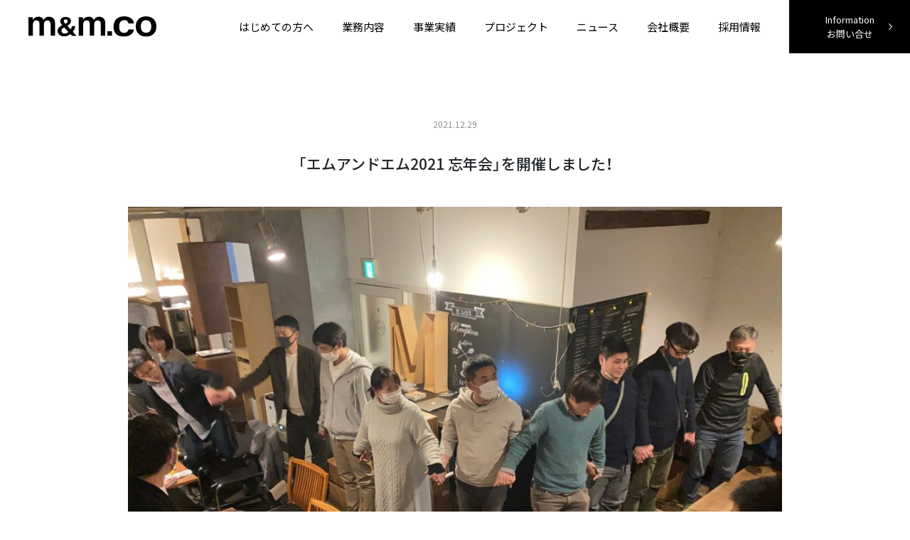

--- FILE ---
content_type: text/html; charset=UTF-8
request_url: https://mmtv.jp/news/8759/
body_size: 28201
content:
<!DOCTYPE html>
<html lang="ja">
<head>
	<meta charset="UTF-8">
	<meta name="viewport" content="width=device-width, initial-scale=1, shrink-to-fit=no">
	<meta name="format-detection" content="telephone=no, email=no, address=no">
	<meta name='robots' content='max-image-preview:large' />
<link rel='dns-prefetch' href='//cdn.jsdelivr.net' />
<link rel='dns-prefetch' href='//cdnjs.cloudflare.com' />
<link rel='dns-prefetch' href='//fonts.googleapis.com' />
<link rel='dns-prefetch' href='//s.w.org' />

<!-- SEO SIMPLE PACK 2.2.3 -->
<title>「エムアンドエム2021 忘年会」を開催しました！ | m&amp;m.co（エムアンドエムドットコー）｜映像制作・イベント・ホームページ・デザイン｜鳥取市広告代理店</title>
<meta name="description" content="2021年12月17日、「エムアンドエム忘年会」を開催しました！今年は、日頃からお世話になっているパートナー様をゲストにお招きして、総勢30名での忘年会となりました。コロナ禍のため近年は開催できなかった忘年会ですが、実に2年ぶりの開催。今年も若手スタッフが企画から会場セッティング、運営までしっかりとしてくれて「頼りになるなぁ〜」と、感心。これからの成長に期待できる忘年会となりました。 2021年、お世話になった皆さま、本当にありがとうございました！2022年もよろしくお願いいたします！">
<meta name="keywords" content="鳥取県,鳥取市,広告代理店,映像制作,イベント運営,デザイン制作,WEBサイト制作,企業CM,採用動画,PR動画,周年イベント,イベント集客,AI動画,ホームページリニューアル">
<link rel="canonical" href="https://mmtv.jp/news/8759/">
<meta property="og:locale" content="ja_JP">
<meta property="og:image" content="https://mmtv.jp/wp/wp-content/uploads/2021/12/LINE_ALBUM_211228.jpg">
<meta property="og:title" content="「エムアンドエム2021 忘年会」を開催しました！ | m&amp;m.co（エムアンドエムドットコー）｜映像制作・イベント・ホームページ・デザイン｜鳥取市広告代理店">
<meta property="og:description" content="2021年12月17日、「エムアンドエム忘年会」を開催しました！今年は、日頃からお世話になっているパートナー様をゲストにお招きして、総勢30名での忘年会となりました。コロナ禍のため近年は開催できなかった忘年会ですが、実に2年ぶりの開催。今年も若手スタッフが企画から会場セッティング、運営までしっかりとしてくれて「頼りになるなぁ〜」と、感心。これからの成長に期待できる忘年会となりました。 2021年、お世話になった皆さま、本当にありがとうございました！2022年もよろしくお願いいたします！">
<meta property="og:url" content="https://mmtv.jp/news/8759/">
<meta property="og:site_name" content="m&amp;m.co（エムアンドエムドットコー）｜映像制作・イベント・ホームページ・デザイン｜鳥取市広告代理店">
<meta property="og:type" content="article">
<meta name="twitter:card" content="summary">
<!-- / SEO SIMPLE PACK -->

		<script type="text/javascript">
			window._wpemojiSettings = {"baseUrl":"https:\/\/s.w.org\/images\/core\/emoji\/13.1.0\/72x72\/","ext":".png","svgUrl":"https:\/\/s.w.org\/images\/core\/emoji\/13.1.0\/svg\/","svgExt":".svg","source":{"concatemoji":"https:\/\/mmtv.jp\/wp\/wp-includes\/js\/wp-emoji-release.min.js?ver=5.8.12"}};
			!function(e,a,t){var n,r,o,i=a.createElement("canvas"),p=i.getContext&&i.getContext("2d");function s(e,t){var a=String.fromCharCode;p.clearRect(0,0,i.width,i.height),p.fillText(a.apply(this,e),0,0);e=i.toDataURL();return p.clearRect(0,0,i.width,i.height),p.fillText(a.apply(this,t),0,0),e===i.toDataURL()}function c(e){var t=a.createElement("script");t.src=e,t.defer=t.type="text/javascript",a.getElementsByTagName("head")[0].appendChild(t)}for(o=Array("flag","emoji"),t.supports={everything:!0,everythingExceptFlag:!0},r=0;r<o.length;r++)t.supports[o[r]]=function(e){if(!p||!p.fillText)return!1;switch(p.textBaseline="top",p.font="600 32px Arial",e){case"flag":return s([127987,65039,8205,9895,65039],[127987,65039,8203,9895,65039])?!1:!s([55356,56826,55356,56819],[55356,56826,8203,55356,56819])&&!s([55356,57332,56128,56423,56128,56418,56128,56421,56128,56430,56128,56423,56128,56447],[55356,57332,8203,56128,56423,8203,56128,56418,8203,56128,56421,8203,56128,56430,8203,56128,56423,8203,56128,56447]);case"emoji":return!s([10084,65039,8205,55357,56613],[10084,65039,8203,55357,56613])}return!1}(o[r]),t.supports.everything=t.supports.everything&&t.supports[o[r]],"flag"!==o[r]&&(t.supports.everythingExceptFlag=t.supports.everythingExceptFlag&&t.supports[o[r]]);t.supports.everythingExceptFlag=t.supports.everythingExceptFlag&&!t.supports.flag,t.DOMReady=!1,t.readyCallback=function(){t.DOMReady=!0},t.supports.everything||(n=function(){t.readyCallback()},a.addEventListener?(a.addEventListener("DOMContentLoaded",n,!1),e.addEventListener("load",n,!1)):(e.attachEvent("onload",n),a.attachEvent("onreadystatechange",function(){"complete"===a.readyState&&t.readyCallback()})),(n=t.source||{}).concatemoji?c(n.concatemoji):n.wpemoji&&n.twemoji&&(c(n.twemoji),c(n.wpemoji)))}(window,document,window._wpemojiSettings);
		</script>
		<style type="text/css">
img.wp-smiley,
img.emoji {
	display: inline !important;
	border: none !important;
	box-shadow: none !important;
	height: 1em !important;
	width: 1em !important;
	margin: 0 .07em !important;
	vertical-align: -0.1em !important;
	background: none !important;
	padding: 0 !important;
}
</style>
	<link rel='stylesheet' id='wp-block-library-css'  href='https://mmtv.jp/wp/wp-includes/css/dist/block-library/style.min.css?ver=5.8.12' type='text/css' media='all' />
<style id='wp-block-library-inline-css' type='text/css'>
.has-text-align-justify{text-align:justify;}
</style>
<link rel='stylesheet' id='animate-css-css'  href='https://cdnjs.cloudflare.com/ajax/libs/animate.css/3.6.2/animate.min.css?ver=3.6.2' type='text/css' media='all' />
<link rel='stylesheet' id='googlefont-css'  href='https://fonts.googleapis.com/css2?family=Anton&#038;family=Noto+Sans+JP:wght@300;400;500;700&#038;display=swap' type='text/css' media='all' />
<link rel='stylesheet' id='yakuhanjp-css'  href='https://cdn.jsdelivr.net/npm/yakuhanjp@3.3.1/dist/css/yakuhanjp-noto.min.css?ver=3.3.1' type='text/css' media='all' />
<link rel='stylesheet' id='bootstrap-css'  href='https://cdn.jsdelivr.net/npm/bootstrap@4.6.0/dist/css/bootstrap.min.css?ver=4.6.0' type='text/css' media='all' />
<link rel='stylesheet' id='Swiper-css'  href='https://cdnjs.cloudflare.com/ajax/libs/Swiper/6.4.15/swiper-bundle.min.css?ver=6.4.15' type='text/css' media='all' />
<link rel='stylesheet' id='style-css'  href='https://mmtv.jp/wp/wp-content/themes/mmtv/style.css?ver=1766127562' type='text/css' media='all' />
<link rel='stylesheet' id='jetpack_css-css'  href='https://mmtv.jp/wp/wp-content/plugins/jetpack/css/jetpack.css?ver=9.8.3' type='text/css' media='all' />
<script type='text/javascript' src='https://mmtv.jp/wp/wp-includes/js/jquery/jquery.min.js?ver=3.6.0' id='jquery-core-js'></script>
<style type='text/css'>img#wpstats{display:none}</style>
		<noscript><style>.lazyload[data-src]{display:none !important;}</style></noscript><style>.lazyload{background-image:none !important;}.lazyload:before{background-image:none !important;}</style>
<!-- Jetpack Open Graph Tags -->
<meta property="og:type" content="article" />
<meta property="og:title" content="「エムアンドエム2021 忘年会」を開催しました！" />
<meta property="og:url" content="https://mmtv.jp/news/8759/" />
<meta property="og:description" content="2021年12月17日、「エムアンドエム忘年会」を開催しました！今年は、日頃からお世話になっているパートナー様&hellip;" />
<meta property="article:published_time" content="2021-12-29T05:28:03+00:00" />
<meta property="article:modified_time" content="2021-12-29T05:28:07+00:00" />
<meta property="og:site_name" content="m&amp;m.co（エムアンドエムドットコー）｜映像制作・イベント・ホームページ・デザイン｜鳥取市広告代理店" />
<meta property="og:image" content="https://mmtv.jp/wp/wp-content/uploads/2021/12/LINE_ALBUM_211228.jpg" />
<meta property="og:image:width" content="1100" />
<meta property="og:image:height" content="825" />
<meta property="og:locale" content="ja_JP" />
<meta name="twitter:text:title" content="「エムアンドエム2021 忘年会」を開催しました！" />
<meta name="twitter:image" content="https://mmtv.jp/wp/wp-content/uploads/2021/12/LINE_ALBUM_211228.jpg?w=640" />
<meta name="twitter:card" content="summary_large_image" />

<!-- End Jetpack Open Graph Tags -->
<link rel="icon" href="https://mmtv.jp/wp/wp-content/uploads/2021/06/cropped-favicon-32x32.png" sizes="32x32" />
<link rel="icon" href="https://mmtv.jp/wp/wp-content/uploads/2021/06/cropped-favicon-192x192.png" sizes="192x192" />
<link rel="apple-touch-icon" href="https://mmtv.jp/wp/wp-content/uploads/2021/06/cropped-favicon-180x180.png" />
<meta name="msapplication-TileImage" content="https://mmtv.jp/wp/wp-content/uploads/2021/06/cropped-favicon-270x270.png" />
		<style type="text/css" id="wp-custom-css">
			@charset "UTF-8";

.img {
padding: 0 10%;
width: -webkit-fill-available;
}

.sec02 {
  background-color: #e7e6e5;
  padding: 10% 0;
  margin: 10% 0;
  position: relative;
  z-index: -2;
}

.row2 {
  isplay: -ms-flexbox;
    display: flex;
    -ms-flex-wrap: wrap;
    flex-wrap: wrap;
}

.sec02_b {
  width: 49%;
}

.w9 {
  margin: 0 auto;
    width: 945px;
}

.w5{
  width: 536px;
}

.btn_wrap {
  text-align: center;
}

.btn {
  width: 50%;
}

.w3 {
    width: 100%;
    max-width: 310px;
}

@media(max-width: 768px) {

  .row2 {
  isplay: -ms-flexbox;
    display: block;
    -ms-flex-wrap: wrap;
    flex-wrap: wrap;
}
	
	.w3 {
    width: 100%;
    max-width: unset;
}

.w9 {
  margin: 0 auto;
    width: auto;
}

.w5 {
    width: 100%;
}

.img {
  padding: 0;
}

	.btn {
    width: 100%;
}


}		</style>
			<!-- Global site tag (gtag.js) - Google Analytics -->
	<script async src="https://www.googletagmanager.com/gtag/js?id=UA-71028470-1"></script>
	<script>
	  window.dataLayer = window.dataLayer || [];
	  function gtag(){dataLayer.push(arguments);}
	  gtag('js', new Date());

	  gtag('config', 'UA-71028470-1');
	</script>
</head>
<body class="post-template-default single single-post postid-8759 single-format-standard">
<script data-cfasync="false" data-no-defer="1">var ewww_webp_supported=false;</script>
<header id="header" class="hidden">
	<div id="nav-toggle">
		<div>
			<span></span>
			<span></span>
			<span></span>
		</div>
	</div>
	<div class="header-inner">
		<div class="header-logo">
			<a href="https://mmtv.jp">
				<img src="[data-uri]" alt="m&m.co（エムアンドエムドットコー）" width="180" data-src="https://mmtv.jp/wp/wp-content/themes/mmtv/img/logo.svg" decoding="async" class="lazyload"><noscript><img src="https://mmtv.jp/wp/wp-content/themes/mmtv/img/logo.svg" alt="m&m.co（エムアンドエムドットコー）" width="180" data-eio="l"></noscript>
			</a>
		</div>
		<nav id="global-nav">
			<ul class="d-lg-flex justify-content-lg-between align-items-lg-center">
				<li><a href="https://mmtv.jp/about/">はじめての方へ</a></li>
				<li><a href="https://mmtv.jp/service/">業務内容</a></li>
				<li><a href="https://mmtv.jp/works/">事業実績</a></li>
				<li><a href="https://mmtv.jp/project/">プロジェクト</a></li>
				<li><a href="https://mmtv.jp/category/news/">ニュース</a></li>
				<li><a href="https://mmtv.jp/company/">会社概要</a></li>
				<li><a href="https://mmtv.jp/recruit/">採用情報</a></li>
				<li>
					<a href="https://mmtv.jp/inquiry/" class="nav-contact">
						<div>
							<span class="d-none d-lg-block">Information</span>お問い合せ
						</div>
					</a>
				</li>
			</ul>
		</nav>
	</div>
</header><main>
	<article class="post-8759 post type-post status-publish format-standard has-post-thumbnail hentry category-news">
		<section class="container">
			<div class="row justify-content-center">
				<div class="single-body">
					<div class="post-title d-flex flex-column wow fadeIn">
						<div class="post-date">2021.12.29</div>
						<h1>「エムアンドエム2021 忘年会」を開催しました！</h1>
											</div>
					<div class="wow fadeIn">
						<div class="text-center">
							
<figure class="wp-block-image size-large"><img width="1024" height="768" src="[data-uri]" alt="" class="wp-image-8763 lazyload"   data-src="https://mmtv.jp/wp/wp-content/uploads/2021/12/LINE_ALBUM_211228-1024x768.jpg" decoding="async" data-srcset="https://mmtv.jp/wp/wp-content/uploads/2021/12/LINE_ALBUM_211228-1024x768.jpg 1024w, https://mmtv.jp/wp/wp-content/uploads/2021/12/LINE_ALBUM_211228-300x225.jpg 300w, https://mmtv.jp/wp/wp-content/uploads/2021/12/LINE_ALBUM_211228-768x576.jpg 768w, https://mmtv.jp/wp/wp-content/uploads/2021/12/LINE_ALBUM_211228.jpg 1100w" data-sizes="auto" /><noscript><img width="1024" height="768" src="https://mmtv.jp/wp/wp-content/uploads/2021/12/LINE_ALBUM_211228-1024x768.jpg" alt="" class="wp-image-8763" srcset="https://mmtv.jp/wp/wp-content/uploads/2021/12/LINE_ALBUM_211228-1024x768.jpg 1024w, https://mmtv.jp/wp/wp-content/uploads/2021/12/LINE_ALBUM_211228-300x225.jpg 300w, https://mmtv.jp/wp/wp-content/uploads/2021/12/LINE_ALBUM_211228-768x576.jpg 768w, https://mmtv.jp/wp/wp-content/uploads/2021/12/LINE_ALBUM_211228.jpg 1100w" sizes="(max-width: 1024px) 100vw, 1024px" data-eio="l" /></noscript></figure>



<p>2021年12月17日、「エムアンドエム忘年会」を開催しました！<br><br><br>今年は、日頃からお世話になっているパートナー様をゲストにお招きして、総勢30名での忘年会となりました。<br>コロナ禍のため近年は開催できなかった忘年会ですが、実に2年ぶりの開催。<br><br><br>今年も若手スタッフが企画から会場セッティング、運営までしっかりとしてくれて<br>「頼りになるなぁ〜」と、感心。<br>これからの成長に期待できる忘年会となりました。<br><br></p>



<div class="wp-block-columns">
<div class="wp-block-column">
<figure class="wp-block-image size-large"><img width="1024" height="768" src="[data-uri]" alt="" class="wp-image-8761 lazyload"   data-src="https://mmtv.jp/wp/wp-content/uploads/2021/12/LINE_ALBUM_211228_1-1024x768.jpg" decoding="async" data-srcset="https://mmtv.jp/wp/wp-content/uploads/2021/12/LINE_ALBUM_211228_1-1024x768.jpg 1024w, https://mmtv.jp/wp/wp-content/uploads/2021/12/LINE_ALBUM_211228_1-300x225.jpg 300w, https://mmtv.jp/wp/wp-content/uploads/2021/12/LINE_ALBUM_211228_1-768x576.jpg 768w, https://mmtv.jp/wp/wp-content/uploads/2021/12/LINE_ALBUM_211228_1.jpg 1100w" data-sizes="auto" /><noscript><img width="1024" height="768" src="https://mmtv.jp/wp/wp-content/uploads/2021/12/LINE_ALBUM_211228_1-1024x768.jpg" alt="" class="wp-image-8761" srcset="https://mmtv.jp/wp/wp-content/uploads/2021/12/LINE_ALBUM_211228_1-1024x768.jpg 1024w, https://mmtv.jp/wp/wp-content/uploads/2021/12/LINE_ALBUM_211228_1-300x225.jpg 300w, https://mmtv.jp/wp/wp-content/uploads/2021/12/LINE_ALBUM_211228_1-768x576.jpg 768w, https://mmtv.jp/wp/wp-content/uploads/2021/12/LINE_ALBUM_211228_1.jpg 1100w" sizes="(max-width: 1024px) 100vw, 1024px" data-eio="l" /></noscript></figure>



<figure class="wp-block-image size-large"><img width="1024" height="768" src="[data-uri]" alt="" class="wp-image-8765 lazyload"   data-src="https://mmtv.jp/wp/wp-content/uploads/2021/12/LINE_ALBUM_211228_2-1024x768.jpg" decoding="async" data-srcset="https://mmtv.jp/wp/wp-content/uploads/2021/12/LINE_ALBUM_211228_2-1024x768.jpg 1024w, https://mmtv.jp/wp/wp-content/uploads/2021/12/LINE_ALBUM_211228_2-300x225.jpg 300w, https://mmtv.jp/wp/wp-content/uploads/2021/12/LINE_ALBUM_211228_2-768x576.jpg 768w, https://mmtv.jp/wp/wp-content/uploads/2021/12/LINE_ALBUM_211228_2.jpg 1100w" data-sizes="auto" /><noscript><img width="1024" height="768" src="https://mmtv.jp/wp/wp-content/uploads/2021/12/LINE_ALBUM_211228_2-1024x768.jpg" alt="" class="wp-image-8765" srcset="https://mmtv.jp/wp/wp-content/uploads/2021/12/LINE_ALBUM_211228_2-1024x768.jpg 1024w, https://mmtv.jp/wp/wp-content/uploads/2021/12/LINE_ALBUM_211228_2-300x225.jpg 300w, https://mmtv.jp/wp/wp-content/uploads/2021/12/LINE_ALBUM_211228_2-768x576.jpg 768w, https://mmtv.jp/wp/wp-content/uploads/2021/12/LINE_ALBUM_211228_2.jpg 1100w" sizes="(max-width: 1024px) 100vw, 1024px" data-eio="l" /></noscript></figure>
</div>



<div class="wp-block-column">
<figure class="wp-block-image size-large"><img width="1024" height="768" src="[data-uri]" alt="" class="wp-image-8762 lazyload"   data-src="https://mmtv.jp/wp/wp-content/uploads/2021/12/LINE_ALBUM_211228_0-1024x768.jpg" decoding="async" data-srcset="https://mmtv.jp/wp/wp-content/uploads/2021/12/LINE_ALBUM_211228_0-1024x768.jpg 1024w, https://mmtv.jp/wp/wp-content/uploads/2021/12/LINE_ALBUM_211228_0-300x225.jpg 300w, https://mmtv.jp/wp/wp-content/uploads/2021/12/LINE_ALBUM_211228_0-768x576.jpg 768w, https://mmtv.jp/wp/wp-content/uploads/2021/12/LINE_ALBUM_211228_0.jpg 1100w" data-sizes="auto" /><noscript><img width="1024" height="768" src="https://mmtv.jp/wp/wp-content/uploads/2021/12/LINE_ALBUM_211228_0-1024x768.jpg" alt="" class="wp-image-8762" srcset="https://mmtv.jp/wp/wp-content/uploads/2021/12/LINE_ALBUM_211228_0-1024x768.jpg 1024w, https://mmtv.jp/wp/wp-content/uploads/2021/12/LINE_ALBUM_211228_0-300x225.jpg 300w, https://mmtv.jp/wp/wp-content/uploads/2021/12/LINE_ALBUM_211228_0-768x576.jpg 768w, https://mmtv.jp/wp/wp-content/uploads/2021/12/LINE_ALBUM_211228_0.jpg 1100w" sizes="(max-width: 1024px) 100vw, 1024px" data-eio="l" /></noscript></figure>



<div class="wp-block-columns">
<div class="wp-block-column">
<figure class="wp-block-image size-large"><img width="1024" height="768" src="[data-uri]" alt="" class="wp-image-8766 lazyload"   data-src="https://mmtv.jp/wp/wp-content/uploads/2021/12/LINE_ALBUM_211228_3-1024x768.jpg" decoding="async" data-srcset="https://mmtv.jp/wp/wp-content/uploads/2021/12/LINE_ALBUM_211228_3-1024x768.jpg 1024w, https://mmtv.jp/wp/wp-content/uploads/2021/12/LINE_ALBUM_211228_3-300x225.jpg 300w, https://mmtv.jp/wp/wp-content/uploads/2021/12/LINE_ALBUM_211228_3-768x576.jpg 768w, https://mmtv.jp/wp/wp-content/uploads/2021/12/LINE_ALBUM_211228_3.jpg 1100w" data-sizes="auto" /><noscript><img width="1024" height="768" src="https://mmtv.jp/wp/wp-content/uploads/2021/12/LINE_ALBUM_211228_3-1024x768.jpg" alt="" class="wp-image-8766" srcset="https://mmtv.jp/wp/wp-content/uploads/2021/12/LINE_ALBUM_211228_3-1024x768.jpg 1024w, https://mmtv.jp/wp/wp-content/uploads/2021/12/LINE_ALBUM_211228_3-300x225.jpg 300w, https://mmtv.jp/wp/wp-content/uploads/2021/12/LINE_ALBUM_211228_3-768x576.jpg 768w, https://mmtv.jp/wp/wp-content/uploads/2021/12/LINE_ALBUM_211228_3.jpg 1100w" sizes="(max-width: 1024px) 100vw, 1024px" data-eio="l" /></noscript></figure>
</div>
</div>
</div>
</div>



<p>2021年、お世話になった皆さま、<br>本当にありがとうございました！<br><br>2022年もよろしくお願いいたします！</p>
						</div>
					</div>
					<div class="sns-container mt-5">
						<div class="text-center mb-2"><span>Share</span></div>
							<div class="d-flex justify-content-center">
							<a href="https://www.facebook.com/share.php?u=https://mmtv.jp/news/8759/&t=「エムアンドエム2021 忘年会」を開催しました！" target="_blank" rel="nofollow" class="mr-3">
								<img src="[data-uri]"  alt="m&m.co（エムアンドエムドットコー）公式Facebook" data-src="https://mmtv.jp/wp/wp-content/themes/mmtv/img/icon-facebook.png" decoding="async" data-srcset="https://mmtv.jp/wp/wp-content/themes/mmtv/img/icon-facebook@2x.png 2x" class="lazyload"><noscript><img src="https://mmtv.jp/wp/wp-content/themes/mmtv/img/icon-facebook.png" srcset="https://mmtv.jp/wp/wp-content/themes/mmtv/img/icon-facebook@2x.png 2x" alt="m&m.co（エムアンドエムドットコー）公式Facebook" data-eio="l"></noscript>
							</a>
							<a href="https://twitter.com/share?url=https://mmtv.jp/news/8759/&text=「エムアンドエム2021 忘年会」を開催しました！" target="_blank" rel="nofollow">
								<img src="[data-uri]"  alt="m&m.co（エムアンドエムドットコー）公式Twitter" class="mt-1 lazyload" data-src="https://mmtv.jp/wp/wp-content/themes/mmtv/img/icon-twitter.png" decoding="async" data-srcset="https://mmtv.jp/wp/wp-content/themes/mmtv/img/icon-twitter@2x.png 2x"><noscript><img src="https://mmtv.jp/wp/wp-content/themes/mmtv/img/icon-twitter.png" srcset="https://mmtv.jp/wp/wp-content/themes/mmtv/img/icon-twitter@2x.png 2x" alt="m&m.co（エムアンドエムドットコー）公式Twitter" class="mt-1" data-eio="l"></noscript>
							</a>
						</div>
					</div>
				</div>
				<div class="col-12">
					<hr class="border-gray my-5">
				</div>
				<div class="col-lg-10">
					<div class="pager d-flex justify-content-between">
						<div class="previous"><a href="https://mmtv.jp/news/8553/" rel="prev">前の記事へ</a></div>
						<div class="next"><a href="https://mmtv.jp/news/8555/" rel="next">次の記事へ</a></div>
					</div>
				</div>
			</div>
		</section>
	</article>
</main>
</main>
<section class="information">
	<div class="container">
		<h2 class="text-center mb-4 title-primary wow fadeIn">INFORMATION</h2>
		<p class="text-md-center mb-5 wow fadeIn">
			映像制作、イベント企画・運営、WEBデザイン、各種デザイン制作など、<br class="d-none d-sm-block">お問い合わせへのご返信は平日であれば1営業日中には差し上げます。<br>また、お電話でもお問い合わせを受け付けています。週末にいただいた場合は週明けに対応いたします。</p>
		<div class="row text-center information-box">
			<div class="col-lg-4 mb-4 d-flex flex-column wow fadeIn">
				<h3 class="title-secondary mb-2">MAIL FORM</h3>
				<p class="mb-2">お問い合せ、ご意見などは下記フォームをご利用ください。</p>
				<a href="https://mmtv.jp/inquiry/" class="btn-border mt-auto">お問い合せ</a>
			</div>
			<div class="col-lg-4 mb-4 d-flex flex-column wow fadeIn">
				<h3 class="title-secondary mb-2">TEL</h3>
				<p class="mb-2">お電話からのお問い合せはこちら</p>
				<div href="" class="btn-border icon-none mt-auto" data-tel="0857-39-2624">TEL.0857-39-2624</div>
			</div>
			<div class="col-lg-4 mb-4 d-flex flex-column wow fadeIn">
				<h3 class="title-secondary mb-2">ADDRESS</h3>
				<p class="mb-2">所在地はこちら</p>
				<a href="https://goo.gl/maps/2CpfepNDAHMrFR3H9" class="btn-border icon-none mt-auto" target="_blank">google mapでみる</a>
			</div>
		</div>
	</div>
</section>
<footer class="footer wow fadeIn">
	<div class="container">
		<div class="row d-flex align-items-end">
			<div class="col-lg-8 text-center text-lg-left mb-5 mb-lg-0">
				<a href="https://mmtv.jp"> 
					<img src="[data-uri]" alt="m&m.co（エムアンドエムドットコー）" width="250" class="mb-3 footer-logo lazyload" data-src="https://mmtv.jp/wp/wp-content/themes/mmtv/img/logo-white.svg" decoding="async"><noscript><img src="https://mmtv.jp/wp/wp-content/themes/mmtv/img/logo-white.svg" alt="m&m.co（エムアンドエムドットコー）" width="250" class="mb-3 footer-logo" data-eio="l"></noscript>
				</a>
				<address class="d-lg-flex mb-0">
					<p class="mb-0 mr-0 mr-lg-3">〒680-0912 鳥取県鳥取市商栄町251-4</p>
					<p class="mb-0"><span data-tel="0857-39-2624">TEL.0857-39-2624</span>　FAX.0857-39-2625</p>
				</address>
			</div>
			<div class="col-lg-4 text-center text-lg-right">
				<div class="d-flex justify-content-center justify-content-lg-end mb-3">
					<a href="https://www.instagram.com/official_mmtv/" target="_blank">
						<img src="[data-uri]" alt="m&m.co（エムアンドエムドットコー）公式Instagram" width="46" class="mr-3 lazyload" data-src="https://mmtv.jp/wp/wp-content/themes/mmtv/img/icon-instagram.svg" decoding="async"><noscript><img src="https://mmtv.jp/wp/wp-content/themes/mmtv/img/icon-instagram.svg" alt="m&m.co（エムアンドエムドットコー）公式Instagram" width="46" class="mr-3" data-eio="l"></noscript>
					</a>
					<a href="https://www.facebook.com/mmtv.jp" target="_blank">
						<img src="[data-uri]" alt="m&m.co（エムアンドエムドットコー）公式Facebook" width="46" data-src="https://mmtv.jp/wp/wp-content/themes/mmtv/img/icon-facebook.svg" decoding="async" class="lazyload"><noscript><img src="https://mmtv.jp/wp/wp-content/themes/mmtv/img/icon-facebook.svg" alt="m&m.co（エムアンドエムドットコー）公式Facebook" width="46" data-eio="l"></noscript>
					</a>
				</div>
				<small>Copyright &copy; m&m.co All Rights Reserved.</small>
			</div>
		</div>
	</div>
</footer>
<script type='text/javascript' id='eio-lazy-load-js-before'>
var eio_lazy_vars = {"exactdn_domain":"","skip_autoscale":0,"threshold":0};
</script>
<script type='text/javascript' src='https://mmtv.jp/wp/wp-content/plugins/ewww-image-optimizer/includes/lazysizes.min.js?ver=693' id='eio-lazy-load-js'></script>
<script type='text/javascript' src='https://cdn.jsdelivr.net/npm/bootstrap@4.6.0/dist/js/bootstrap.bundle.min.js?ver=4.6.0' id='bootstrap-js'></script>
<script type='text/javascript' src='https://mmtv.jp/wp/wp-content/themes/mmtv/js/wow.min.js?ver=1.1.0' id='wow-js'></script>
<script type='text/javascript' src='https://cdnjs.cloudflare.com/ajax/libs/Swiper/6.4.15/swiper-bundle.min.js?ver=6.4.15' id='Swiper-js'></script>
<script type='text/javascript' src='https://mmtv.jp/wp/wp-content/themes/mmtv/js/script.js?ver=1708059591' id='script-js'></script>
<script src='https://stats.wp.com/e-202604.js' defer></script>
<script>
	_stq = window._stq || [];
	_stq.push([ 'view', {v:'ext',j:'1:9.8.3',blog:'193547112',post:'8759',tz:'9',srv:'mmtv.jp'} ]);
	_stq.push([ 'clickTrackerInit', '193547112', '8759' ]);
</script>
</body>
</html>

--- FILE ---
content_type: text/css
request_url: https://mmtv.jp/wp/wp-content/themes/mmtv/style.css?ver=1766127562
body_size: 27138
content:
@charset "UTF-8";
/*
Theme Name: mmtv
*/

html{
	scroll-behavior: smooth;
	--scroll-behavior: smooth;
	font-family: "scroll-behavior:smooth";
}
body {
	font-size: 14px;
	line-height: 1.7;
	font-family: "YakuHanJP_Noto", "Noto Sans JP", sans-serif;
}
p{
	line-height: 1.7;
}
h1, h2, h3, h4{
	font-weight: 500;
	line-height: 1;
}
.font-bold{
	font-weight: bold;
}
img {
	max-width: 100%;
	height: auto;
}
a:hover {
	opacity: .6;
}
hr{
	border-top: 1px solid #000;
}
hr.border-gray{
	border-top: 1px solid #808080;
}
.container {
	max-width: 1110px;
}
.border{
	border: 1px solid #808080!important;
}
.button{
	max-width: 350px;
}
.mt-80{
	margin-top: 80px;
}
.mb-80{
	margin-bottom: 80px;
}
.mb-100{
	margin-bottom: 100px;
}
.pb-140{
	padding-bottom: 140px;
}
.bg-gray{
	background-color: #e7e6e5;
}
.link-area {
	padding-top: 75px;
	margin-top: -75px;
}
.link-black {
	color: #000;
	text-decoration: underline;
}
.link-black:hover {
	color: #000;
	text-decoration: none;
}
.wow{
	visibility: hidden;
}
.banner-sdgs .border-left{
	padding-left: 10px;
	margin-left: 14px;
	border-left: 1px solid #808080!important;
}
@media screen and (min-width: 1110px) {
	.container-full{
		margin-left: calc((-100vw + 1080px) / 2);
		margin-right: calc((-100vw + 1080px) / 2);
	}
}
@media screen and (max-width: 1109px) {
	.container-full{
		margin-left: -15px;
		margin-right: -15px;
	}
}
@media screen and (max-width: 991px) {
	.banner-sdgs{
		max-width: 273px;
		height: auto;
		margin: auto;
	}
	.pb-140{
		padding-bottom: 70px;
	}
	.mb-80{
		margin-bottom: 30px;
	}
	.mb-100{
		margin-bottom: 40px;
	}
	hr{
		border-top: 1px solid #808080;
	}
}

/*--- title ---*/
.title-main{
	text-align: center;
	font-size: 14px;
	margin-bottom: 45px;
	font-weight: normal;
}
.title-main span{
	font-size: 38px;
	position: relative;
	display: block;
	padding-bottom: 25px;
	margin-bottom: 17px;
	font-weight: bold;
	letter-spacing: 0.1rem;
}
.title-main span::after{
	content: '';
	position: absolute;
	bottom: 0px;
	display: inline-block;
	width: 10px;
	height: 1px;
	left: 50%;
	-webkit-transform: translateX(-50%);
	transform: translateX(-50%);
	background-color: #000;
}
.project .title-main span::after{
	width: 0px;
}
.title-primary{
	font-size: 38px;
	letter-spacing: 0.1rem;
}
.title-secondary{
	font-size: 26px;
	letter-spacing: 0.1rem;
}
.title-third{
	font-size: 21px;
	line-height: 1.4;
	letter-spacing: 0.1rem;
}
.title-service{
	font-size: 16px;
	letter-spacing: 0.1rem;
}
.title-fourth{
	font-size: 13px;
	line-height: 1.7;
}
.title-bg-black{
	background-color: #000;
	color: #fff;
	text-align: center;
	font-size: 20px;
	font-weight: bold;
	padding: 13px;
	letter-spacing: 0.2rem;
}
.wp-block-table td,
.wp-block-table th{
	border: 1px solid #ccc;
}
@media screen and (max-width: 991px) {
	.title-main{
		font-size: 14px;
		margin-bottom: 38px;
	}
	.title-main span{
		font-size: 26px;
		padding-bottom: 18px;
		margin-bottom: 15px;
	}
	.title-primary{
		font-size: 26px;
	}
	.title-secondary{
		font-size: 22px;
	}
	.title-third{
		font-size: 16px;
	}
	.title-bg-black{
		font-size: 16px;
		padding: 10px;
	}
}

/*--- header ---*/
.body-wrapper{
	position: relative;
	z-index: 1;
}
#header{
	position: fixed;
	width: 100%;
	background: rgba(255, 255, 255, 0.7);
	transition: all 0.5s ease;
	z-index: 10;
}
#header.hidden {
	background: none;
	transition: all 0.5s ease;
}
main{
	padding-top: 75px;
	position: relative;
	z-index: 1;
}
.header-logo{
	position: relative;
	z-index: 300;
	padding-left: 15px;
	margin-bottom: 0px;
	line-height: 1rem;
}
.header-inner{
	display: flex;
	justify-content: space-between;
	align-items: center;
	height: 75px;
}
#global-nav ul {
	list-style: none;
	padding-left: 0px;
	margin-bottom: 0px;
	font-size: 15px;
}
#global-nav a {
	color: #000;
	padding: 0 10px;
	position: relative;
	display: inline-block;
	text-decoration: none;
}
#global-nav a:hover {
	text-decoration: none;
	opacity: 1;
}
/* nav-toggle */
#nav-toggle {
	display: none;
	position: fixed;
	top: 11px;
	right: 15px;
	height: 32px;
}
#nav-toggle > div {
	position: relative;
	width: 32px;
}
#nav-toggle span {
	width: 100%;
	height: 2px;
	left: 0;
	display: block;
	background: #000;
	position: absolute;
	-webkit-transition: .35s ease-in-out;
	-moz-transition: .35s ease-in-out;
	transition: .35s ease-in-out;
}
#nav-toggle span:nth-child(1) {
	top: 0;
}
#nav-toggle span:nth-child(2) {
	top: 11px;
}
#nav-toggle span:nth-child(3) {
	top: 22px;
}
@media screen and (min-width: 992px) {
	#global-nav a:not(.nav-contact)::before,
	#global-nav a:not(.nav-contact)::after {
		border-bottom: solid 3px #000;
		bottom: 0;
		content: "";
		display: block;
		position: absolute;
		transition: all .4s ease;
		-webkit-transition: all .4s ease;
		width: 0;
	}
	#global-nav a:not(.nav-contact)::before {
		left: 50%;
		bottom: -10px;
	}
	#global-nav a:not(.nav-contact)::after {
		right: 50%;
		bottom: -10px;
	}
	#global-nav a:not(.nav-contact):hover::before,
	#global-nav a:not(.nav-contact):hover::after {
		width: 30%;
	}
	#global-nav a.nav-contact:hover{
		opacity: 0.6;
	}
	#global-nav .nav-contact{
		color: #fff;
		width: 170px;
		height: 75px;
		display: flex;
		justify-content: center;
		align-items: center;
		text-align: center;
		background-color: #000;
		margin-left: 10px;
		line-height: 1.3rem;
		font-size: 13px;
	}
	#global-nav .nav-contact:after{
		content: "";
		display: inline-block;
		position: absolute;
		width: 5px;
		height: 10px;
		right: 25px;
		background-image: url(img/arrow-right-white.svg);
		background-repeat: no-repeat;
	}
	#global-nav .nav-contact span{
		display: block;
	}
}
@media screen and (min-width: 1200px) {
	.header-logo{
		padding-left: 40px;
	}
	#global-nav a {
		padding: 0 20px;
	}
	#global-nav .nav-contact{
		margin-left: 20px;
	}
}
@media screen and (min-width: 1500px) {
	#global-nav .nav-contact{
		width: 240px;
	}
	
}
@media screen and (max-width: 1199px) {
	.header-logo img{
		width: 130px;
		height: 20px;
	}
}
@media screen and (max-width: 1499px) {
	#global-nav .nav-contact{
		width: 170px;
	}
}
@media screen and (max-width: 991px) {
	.header-inner{
		height: 45px;
	}
	main{
		padding-top: 45px;
	}
	.home main{
		padding-top: 0px;
	}
	#global-nav{
		opacity: 0;
		visibility: hidden;
		transition: opacity .6s ease, visibility .6s ease;
		width: 100vw;
		height: 100%;
		position: fixed;
		top: 0;
		text-align: center;
		background: #fff;
		padding: 0;
		box-sizing: border-box;
		z-index: 100;
		padding-top: 80px;
	}
	.open #global-nav{
		opacity: 1;
		visibility: visible;
	}
	#global-nav ul li{
		padding: 15px 0px;
	}
	#global-nav ul li:last-child{
		border-bottom: none;
	}
	#global-nav ul li a{
		display: block;
		color: #000;
	}
	#global-nav .nav-contact{
		width: 100%;
	}
	/* nav-toggle */
	#nav-toggle {
		display: block;
		z-index: 400;
	}
	.open #nav-toggle span:nth-child(1) {
		top: 11px;
		-webkit-transform: rotate(45deg);
		-moz-transform: rotate(45deg);
		transform: rotate(45deg);
	}
	.open #nav-toggle span:nth-child(2) {
		width: 0;
		left: 50%;
	}
	.open #nav-toggle span:nth-child(3) {
		top: 11px;
		-webkit-transform: rotate(-45deg);
		-moz-transform: rotate(-45deg);
		transform: rotate(-45deg);
	}
}


/*--- 動画 ---*/
.video-container{
	position:relative;
}
.video-container .video-inner,
.video-container video,
.video-container .dotpattern{
	position:absolute;
	left: 0;
	right: 0;
	top: 0;
	margin: auto;
	z-index: -100;
	width: 100%;
	height: 100%;
}
.post-6263 .video-container .video-inner,
.post-6263 .video-container video,
.post-6263 .video-container .dotpattern{
	position:absolute;
	left: -17px;
	right: 0;
	top: 0;
	margin: auto;
	z-index: -100;
	width: 110%;
	height: 100%;
}
.video-inner::after,
.video-inner-page::after{
	content: "";
	display: block;
	bottom: 0;
	left: 0;
	position: absolute;
	width: 100%;
	height: 2px;
	background-color: #fff;
}
.video-container video {
	object-fit: cover;
}
.video-container .dotpattern {
	background-image: url([data-uri]);
}
.video-container .video-inner{
	display: flex;
	justify-content: center;
	align-items: center;
	width: 100%;
	height: auto;
}
.video-container .video-inner .video-watermark img {
	width: 260px;
	height: auto;
}
.video-summary p{
	font-size: 40px;
	font-weight: bold;
	line-height: 3rem;
	margin-bottom: 25px;
}
.video-summary p .font-x{
	font-weight: 100;
}
.video-summary h1{
	font-size: 14px;
	line-height: 1.6rem;
	margin-bottom: 0px;
}
.video-container .video-inner-page{
	width: 100%;
	height: 560px;
	margin-top: 80px;
	position: relative;
}
.post-6263 .video-container .video-inner-page{
	overflow: hidden;
}
.video-banner{
	position: absolute;
    bottom: 15px;
    right: 5%;
}
.video-banner a{
	display: block;
    margin-top: 10px;
}
.video-banner .banner-recruit{
	width: 180px;
	height: 60px;
}
.video-banner .banner-recruit a{
	border: 2px solid #000;
	color: #000;
	background-color: #fff;
  display: flex; 
  justify-content: center;
  align-items: center;
  height: 100%;	
	font-weight: 500;
	font-size: 14px;
}
@media screen and (max-width: 1199px) {
	.video-summary p{
		font-size: 36px;
		line-height: 2.5rem;
	}
}
@media screen and (min-width: 992px) {
	
	.video-container .video-inner{
		width: 85%;
		height: 680px;
	}
	.video-summary{
		width: 100%;
		height: 680px;
		display: flex;
		align-items: center;
	}
	.video-summary div {
		background-color: rgba(255,255,255,0.8);
		padding: 72px 35px 46px 35px;
		max-width: 495px;
		width: 33vw;
	}
}
@media screen and (max-width: 991px) {
	.video-container .video-inner{
		width: 100%;
		height: 475px;
	}
	.video-container .video-inner .video-watermark img {
		width: 190px;
	}
	.video-summary{
		padding-top: 500px;
		padding-left: 15px;
		padding-right: 15px;
	}
	.video-summary h1{
		font-size: 14px;
		font-weight: normal;
		line-height: 1.7;
		margin-bottom: 0px;
	}
	.video-summary p{
		text-align: center;
		display: block;
	}
	.video-summary p .inner{
		text-align: left;
		display: inline-block;
	}
	.video-container .video-inner-page{
		width: 100%;
		height: 370px;
		margin-top: 0px;
	}
	.video-banner{
		bottom: 30%;
		right: 3%;
	}
	.video-banner a{
		margin-top: 5px;
	}
	.video-banner a img{
		max-width: 135px;
	}	
	.video-banner .banner-recruit{
		width: 135px;
		height: 50px;
	}
	.video-banner .banner-recruit a{
		font-size: 13px;
	}
}
@media screen and (max-width: 767px) {
	.video-banner{
		bottom: 34%;
	}
	.video-banner .banner-recruit a{
		font-size: 12px;
	}
}

/*--- トップページ ---*/
.top-project{
	padding-top: 90px;
	padding-bottom: 70px;
}
.top-news{
	background-color: #000;
	color: #fff;
	padding-top: 40px;
	padding-bottom: 40px;
}
.top-news a{
	color: #fff;
}
.news-list{
	list-style: none;
	padding-left: 0px;
	margin-bottom: 0px;
}
.news-list li{
	margin-bottom: 10px;
}
.news-list li:last-child{
	margin-bottom: 0px;
}
.news-list dl{
	margin-bottom: 0px;
}
.news-list dt{
	font-weight: normal;
}
.news-list dd{
	margin-bottom: 0px;
}
.news-list .new{
	font-size: 10px;
	background-color: #ff0000;
	color: #fff;
	padding: 0px 12px;
	line-height: 1;
	margin-left: 10px;
	letter-spacing: 0.1rem;
}
.icon-arrow-right{
	padding-left: 15px;
}
.icon-arrow-right::before{
	content: "";
	display: inline-block;
	width: 5px;
	height: 10px;
	margin-left: -10px;
	margin-right: 5px;
	background-repeat: no-repeat;
	background-image: url(img/arrow-right-white.svg);
}
.top-works{
	padding-top: 75px;
}
.works-list .works-img{
	position: relative;
	width: 100%;
	height: auto;
	border-radius: 0px;
	display: flex;
	align-items: center;
	justify-content: center;
}
.works-list .works-img .works-thumbnail{
	position: absolute;
	top: 0;
	right: 0;
	bottom: 0;
	left: 0;
	margin: auto;
	width: 100%;
	height: 100%;
	object-fit: cover;
	font-family: "object-fit: cover;";
}
.works-list .works-img .inner{
position: absolute;
    top: 0; 
    left: 0;
    width: 100%;
    height: 100%;
}
.works-list .works-img:before {
    content: "";
    display: block;
    padding-top: 100%;
}
.works-list a{
	color: #000;
}
.works-list p{
	margin-bottom: 5px;
	font-size: 13px;
}
.works-list h3{
	font-size: 16px;
	line-height: 1.3;
	position: relative;
	padding-bottom: 15px;
	margin-bottom: 15px;
}
.works-list h3::after{
	position: absolute;	
	content: "";
	display: block;
	border-bottom: solid 1px #000;
	bottom: 0;
	width: 10px;
}
.works-list .cat{
	font-size: 13px;
	margin-bottom: 0px;
	font-weight: normal;
}
.more-works a,
.btn-border{
	display: flex;
	align-items: center;
	justify-content: center;
	width: 100%;
	height: 47px;
	border: 1px solid #808080;
	font-size: 14px;
	color: #000;
	margin-right: -12px;
}
.more-works a:hover,
.btn-border:hover{
	color: #000;
	text-decoration: none;
}
.more-works a::after,
.btn-border::after{
	content: "";
	display: inline-block;
	width: 7px;
	height: 7px;
	background-image: url(img/arrow-right-black.svg);
	background-repeat: no-repeat;
	margin-left: 12px;
}
.btn-border.icon-none::after{
	background: none;
}
.page-id-6267 .btn-border,
.page-id-6265 .btn-border,
.page-id-16020 .btn-border{
	max-width: 350px;
	width: 100%;
	margin: auto;
	background-color: #fff;
}
.page-id-6267 .btn-border:hover,
.page-id-6265 .btn-border:hover{
	opacity: 0.6;
}
@media screen and (min-width: 768px) {
	.news-list dt{
		width: 151px;
		float: left;
	}
	.news-list dd{
		margin-left: 151px;
		
	}
}
@media screen and (max-width: 991px) {
	.top-project{
		padding-top: 65px;
		padding-bottom: 40px;
	}
	.top-works{
		padding-top: 40px;
	}
	.works-list,
	.more-works{
		padding-left: 5px;
		padding-right: 5px;
		padding-bottom: 30px;
	}
	.works-list .col-6,
	.more-works .col-sm-6{
		padding-left: 10px;
		padding-right: 10px;
	}
	.works-list h3{
		padding-bottom: 10px;
		margin-bottom: 10px;
		font-size: 14px;
	}
	.works-list p,
	.works-list .cat{
		font-size: 12px;
	}
	.btn-border{
		font-size: 14px;
	}
}

/*--- footer ---*/
.information{
	padding-top: 120px;
	padding-bottom: 40px;
	position: relative;
	z-index: 1;
}
.information h2,
.information h3{
	font-weight: bold;
}
.information-box{
	font-size: 12px;
}
.footer{
	background-color: #000;
	color: #fff;
	padding-top: 65px;
	padding-bottom: 50px;
	font-size: 13px;
}
.footer-logo{
	width: 250px;
	height: 40px;
}
.footer a{
	color: #fff;
}
.sns-container div span{
	background-color: #000;
	color: #fff;
	padding: 2px 25px;
	border-radius: 14px;
	font-size: 12px;
}
@media screen and (max-width: 991px) {
	.information{
		padding-top: 70px;
	}
	.footer{
		padding-top: 45px;
		padding-bottom: 30px;
	}
	.footer-logo{
		width: 190px;
		height: 30px;
	}
}

/*--- 下層ページ ---*/
.page-header .inner{
	padding-top: 80px;
}
@media screen and (max-width: 991px) {
	.page-header .inner{
		padding-top: 40px;
	}
}

/*--- ABOUT ---*/
.box-white{
	background-color: #fff;
	box-shadow: 3px 3px 5px rgba(0, 0, 0, .2);
	padding: 55px 80px 65px 80px;
}
.icon-img{
	display: flex;
	justify-content: center;
	align-items: center;
	height: 56px;
	margin-bottom: 10px;
}
.workflow .bg-gray{
	font-size: 13px;
}
.workflow .number-1,
.workflow .number-2{
	position: relative;
}
.workflow .number-1::before{
	content: "";
	background-image: url(img/numbers-1.svg);
	background-repeat: no-repeat;
	width: 15px;
	height: 35px;
	position: absolute;
	left: -15px;
	top: 10px;
}
.workflow .number-2::before{
	content: "";
	background-image: url(img/numbers-2.svg);
	background-repeat: no-repeat;
	width: 27px;
	height: 36px;
	position: absolute;
	left: -9px;
	top: 0px;
}
.ask .border{
	padding: 45px 80px 0px 80px;
}
.ask .number{
	width: 26px;
	height: 26px;
	display: flex;
	justify-content: center;
	align-items: center;
	margin-right: 25px;
}
.ask p{
	margin-bottom: 0px;
}
.ask .col-lg-6{
	display: flex;
	align-items: center;
	margin-bottom: 50px;
}
@media screen and (max-width: 991px) {
	.box-white{
		padding: 37px 30px;
	}
	.box-white.ask{
		padding: 30px 20px;
	}
	.workflow .number-1::before{
		left: 27px;
	}
	.workflow .number-2::before{
		left: 27px;
	}
	.icon-img{
		height: auto;
	}
	.ask .col-lg-6{
		margin-bottom: 40px;
	}
}
@media screen and (max-width: 575px) {
	.ask .border{
		padding: 30px 20px 0px 20px;
	}
	.ask .number{
		margin-right: 15px;
	}
	.ask .number img{

	}
}

/*--- MESSAGE ---*/
.box-description{
	padding: 45px 60px;
}
.box-description table{
	margin-bottom: 60px;
}
.box-description table,
.company-table{
	width: 100%;
	border-collapse: collapse;
	border-spacing: 0;
}
.box-description table tr,
.company-table tr{
	border-bottom: 1px solid #808080;
}
.company-table tr:first-child{
	border-top: 1px solid #808080;
}
.box-description table th,
.box-description table td{
	vertical-align: middle;
	padding: 25px;
	font-weight: normal;
}
.company-table th,
.company-table td{
	vertical-align: top;
	padding: 25px;
	font-weight: normal;
}
.box-description table th,
.company-table th{
	text-align: left;
	width: 35%;
	padding-left: 15%;
}
.box-description p{
	margin-bottom: 0px;
}
.box-description dl{
	margin-bottom: 0px;
}
.box-description dt{
	font-weight: normal;
}
.box-description dd{
	margin-bottom: 30px;
	padding-left: 1rem;

}
.box-description dd:last-child{
	margin-bottom: 0px;

}
@media screen and (max-width: 991px) {
	.box-description{
		padding: 20px 15px;
	}
	.box-description table{
		margin-bottom: 35px;
	}
	.box-description table th,
	.company-table th{
		text-align: left;
		width: 30%;
		padding-left: 8%;
	}
}
@media screen and (max-width: 787px) {
	.box-description table th,
	.company-table th{
		padding-left: 15px;
	}
}
@media screen and (max-width: 575px) {
	.box-description table th,
	.box-description table td,
	.company-table th,
	.company-table td{
		display: block;
		width: 100%;
		border-bottom: none;
		padding: 15px 0px;
	}
	.box-description table th,
	.company-table th{
		text-align: left;
		margin-bottom: -20px;
	}
}

/*--- PROJECT ---*/
.project-list{
	margin-bottom: 80px;
}
.project-list h2{
	font-size: 16px;
}

/*--- お知らせ ---*/
.news-list .card-img {
	width: 100%;
	height: 254px;
	object-fit: cover;
	font-family: "object-fit: cover;";
	border-radius: 0px;
}
.news-list .card-body{
	padding: 10px 0px 0px 0px;
}
.news-list .card-body .post-date{
	font-size: 13px;
	color: #919191;
}
.news-list .card-title{
	font-size: 14px;
	line-height: 1.5;
}
.news-list .news-cat{
	position: relative;
	padding-top: 15px;
	margin-top: 15px;
}
.news-list .news-cat::before{
	position: absolute;
	content: "";
	display: block;
	border-top: solid 1px #000;
	top: 0;
	width: 10px;
}
.news-list h3 a{
	color: #000;
}
.pagination {
	justify-content: center;
}
.pagination h2{
	display: none;
}
.page-numbers{
	background-color: #fff;
	margin: 4px;
	color: #999;
	display: inline-block;
	line-height: 1;
	padding: .5rem;
}
.page-numbers:hover{
	color: #000;
}
.page-numbers.current{
	background-color: #fff;
	color: #000;
}
.next.page-numbers,
.prev.page-numbers{
	background: none;
}
.nav-links {
	align-items: flex-end;
	display: flex;
	justify-content: center;
}
.page-numbers:hover{
	text-decoration: none;
}
@media screen and (max-width: 991px) {
	.news-list{
		padding-left: 5px;
		padding-right: 5px;
	}
	.news-list .col-6{
		padding-left: 10px;
		padding-right: 10px;
	}
}
@media screen and (max-width: 575px) {
	.news-list .card-img {
		height: 120px;
	}
}

/*--- WORKS/NEWS ---*/
.works,
.type-post{
	padding-top: 90px;
}
.works-title{
	text-align: center;
	margin-bottom: 15px;
}
.post-title{
	text-align: center;
	margin-bottom: 45px;
}
.works-title h1{
	font-size: 21px;
	position: relative;
	padding-bottom: 18px;
	margin-bottom: 15px;
	line-height: 1.5;
}
.works-title h1::after{
	content: '';
	position: absolute;
	bottom: 0px;
	display: inline-block;
	width: 10px;
	height: 1px;
	left: 50%;
	-webkit-transform: translateX(-50%);
	transform: translateX(-50%);
	background-color: #000;
}
.works-title h2,
.works-title h3{
	font-size: 14px;
	font-weight: normal;
	line-height: 1.5;
}
.works-title h2{
	margin-bottom: 30px;
}
.works-title h2 span{
	display: inline-block;
	margin: auto 6px;
}
.works-service li{
	margin-bottom: 15px;
	display: flex;
	justify-content: center;
}
.works-service li span{
	background-color: #e6e5e4;
	padding: 12px 30px;
}
.post-title .post-date{
	color: #919191;
	font-size: 12px;
	margin-bottom: 30px;
}
.post-title h1{
	font-size: 21px;
	line-height: 1.5;
	margin-bottom: 0px;
}
.post-title h2{
	padding-top: 15px;
	margin-top: 18px;
	font-size: 14px;
	font-weight: normal;
	position: relative;
	line-height: 1.5;
}
.post-title h2::before {
	content: '';
	position: absolute;
	top: 0px;
	display: inline-block;
	width: 10px;
	height: 1px;
	left: 50%;
	-webkit-transform: translateX(-50%);
	transform: translateX(-50%);
	background-color: #000;
}
.pager .next,
.pager .previous{
	width: 250px;
	max-width: 100%;
}
.pager a,
.pager a:hover{
	display: flex;
	align-items: center;
	justify-content: center;
	width: 100%;
	height: 47px;
	border: 1px solid #808080;
	font-size: 13px;
	color: #000;
	text-decoration: none;
}
.pager .next a::after{
	content: "";
	display: inline-block;
	width: 7px;
	height: 7px;
	background-image: url(img/arrow-right-black.svg);
	background-repeat: no-repeat;
	margin-left: 12px;
}
.pager .previous a::before{
	content: "";
	display: inline-block;
	width: 7px;
	height: 7px;
	background-image: url(img/arrow-left-black.svg);
	background-repeat: no-repeat;
	margin-right: 12px;
}
.more-category .category-header a{
	display: block;
	width: 100%;
	height: 47px;
	display: flex;
	align-items: center;
	justify-content: center;
	border: 1px solid #808080;
	color: #000;
}
.more-category .category-header a:hover{
	color: #000;
	text-decoration: none;
}
.more-category .category-header a span::after{
	content: "";
	display: inline-block;
	width: 10px;
	height: 6px;
	background-image: url(img/arrow-bottom-black.svg);
	background-repeat: no-repeat;
	margin-left: 10px;
}
.more-category ul{
	border-left: 1px solid #808080;
	border-right: 1px solid #808080;
}
.more-category ul li{
	text-align: center;
	padding: 10px;
	border-bottom: 1px solid #808080;
}
.more-category a{
	color: #000;
}
.single-body{
	max-width: 950px;
	padding-left: 15px;
	padding-right: 15px;
	width: 100%;
}
.single-body a{
	color: #000;
	text-decoration: underline;
}
.works .wp-block-image,
.works .is-type-video{
	padding-top: 30px;
	padding-bottom: 30px;
}
.single-post .wp-block-image,
.single-post .is-type-video{
	padding-bottom: 30px;
}
.wp-block-embed__wrapper {
	position: relative;
	width: 100%;
	padding-top: 56.25%;
}
.wp-block-embed__wrapper iframe {
	position: absolute;
	top: 0;
	right: 0;
	width: 100%;
	height: 100%;
}
@media screen and (max-width: 991px) {
	.works{
		padding-top: 45px;
	}
	.works-title,
	.post-title{
		margin-bottom: 20px;
	}
	.works-title h1,
	.post-title h1{
		font-size: 16px;
	}
	.works-title h2,
	.works-title h3,
	.post-title h2{
		font-size: 13px;
	}
	.works-service li{
		justify-content: start;
		font-size: 13px;
	}
	.works-service li span{
		background-color: #e6e5e4;
		padding: 10px 15px;
	}
	.works .wp-block-image,
	.works .is-type-video{
		padding-top: 10px;
		padding-bottom: 10px;
	}
	.single-post .wp-block-image,
	.single-post .is-type-video{
		padding-bottom: 10px;
	}
}

@media screen and (max-width: 575px) {
	.pager .next,
	.pager .previous{
		width: 150px;
		max-width: 100%;
	}
}

/*--- SERVICE ---*/
.service-box h3{
	height: 35px;
	display: flex;
	align-items: center;
	justify-content: center;
	font-weight: normal;
}
.service-box p{
	font-size: 13px;
}
@media screen and (max-width: 991px) {
	.icon-service{
		max-width: 42px;
	}
}

/*--- COMPANY ---*/
.message-copy{
	text-align: center;
}
.message-copy li{
	display: inline-block;
	margin: 10px;
}
.ggmap {
	position: relative;
	padding-bottom: 34.25%;
	padding-top: 30px;
	height: 0;
	overflow: hidden;
}
.ggmap iframe,
.ggmap object,
.ggmap embed {
	position: absolute;
	top: 0;
	left: 0;
	width: 100%;
	height: 100%;
	-webkit-filter: grayscale(100%);
	-moz-filter: grayscale(100%);
	-ms-filter: grayscale(100%);
	-o-filter: grayscale(100%);
	filter: grayscale(100%);
}
@media screen and (max-width: 991px) {
	.message-copy li{
		margin: 5px;
	}
	.message-copy li img{
		max-width: 93px;
		width: 100%;
		height: auto;
	}
	.ggmap {
		padding-bottom: 56.25%;
	}
}

/*--- CONTACT ---*/
.form-group{
	margin-bottom: 30px;
}
.mw_wp_form_input .contact-privacy,
.mw_wp_form_complete .mw_wp_form_complete{
	display: none;
}
.hissu{
	color: #ff0000;
	padding-left: 2px;
}

/*--- scroll ---*/
.scrolldown {
	font-size: 12px;
	text-align: center;
	position: absolute;
	top: 60%;
	right: 2%;
	justify-content: center;
	align-items: center;
}
.scrolldown span{
	position: absolute;
	bottom:25px;
	color: #000;
}
/* 丸の描写 */
.scrolldown span:before {
	content: "";
	position: absolute;
	bottom:0;
	left:-2px;
	width:5px;
	height:5px;
	border-radius: 50%;
	background:#000;
	animation:
	circlemove 2s ease-in-out infinite,
	cirlemovehide 2s ease-out infinite;
}
/*下からの距離が変化して丸の全体が上から下に動く*/
@keyframes circlemove{
	0%{bottom:124px;}
	100%{bottom:-5px;}
 }
/*上から下にかけて丸が透過→不透明→透過する*/
@keyframes cirlemovehide{
	0%{opacity:0}
	50%{opacity:1;}
	80%{opacity:0.9;}
	100%{opacity:0;}
}
/* 線の描写 */
.scrolldown span:after{
	content:"";
	position: absolute;
	bottom:0;
	left:0;
	right: 0;
	width:1px;
	height: 124px;
	background:#000;
}
@media screen and (min-width: 1500px) {
	.scrolldown {
		font-size: 12px;
		text-align: center;
		position: absolute;
		top: 60%;
		right: 2.5%;
		justify-content: center;
		align-items: center;
	}
}
@media screen and (max-width: 991px) {
	.scrolldown {
		top: 40%;
	}
	.scrolldown span:after{
		content:"";
		position: absolute;
		bottom:0;
		left:0;
		right: 0;
		width:1px;
		height: 93px;
		background:#000;
	}
	@keyframes circlemove{
		0%{bottom:93px;}
		100%{bottom:-5px;}
	 }

}

.works-list-btn {
	text-align: center;
	margin-bottom: 100px;
}

.works-list-btn a {
	display: inline-block;
	line-height: 47px;
	height: 47px;
	width: 340px;
	border: 1px solid #808080;
	font-size: 14px;
   color: #000;
}

.works-list-btn a::after {
    content: "";
    display: inline-block;
    width: 7px;
    height: 7px;
    background-image: url(img/arrow-right-black.svg);
    background-repeat: no-repeat;
    margin-left: 12px;
}

.works-list-btn a:hover {
	text-decoration: none;
}

.recruit-text{
    margin-bottom: 30px;
    padding: 15px;
    font-size: 16px;
    font-weight: bold;
    text-align: center;
}

.movie-wrap iframe {
    width: 100%;
    height: auto;
    aspect-ratio: 16 / 9;
}
.recruit-movie{
	max-width: 984px;
	margin: auto;
}
.person{
	text-align: center;
}
.person div{
	display: inline-block;
	text-align: left;
}
.person .large{
	font-size: 18px;
	font-weight: bold;
}

@media screen and (max-width: 575px) {
	.person .large{
		font-size: 16px;
	}
}


/* ========================================
		サウナカー予約フォーム
======================================== */

.sauna-reserve{
	display: none;
}

.text-short{
	max-width: 300px;
}

@media(max-width: 991px){
.project-list img{
	width: 351px;
    max-width: 100%;
}
}
}


--- FILE ---
content_type: image/svg+xml
request_url: https://mmtv.jp/wp/wp-content/themes/mmtv/img/arrow-left-black.svg
body_size: 205
content:
<svg xmlns="http://www.w3.org/2000/svg" viewBox="0 0 9.34 9.29"><g id="f50442ba-340b-46aa-b9dc-f6c73dd5bb81" data-name="レイヤー 2"><g id="ada0ff8a-5c3d-4184-bd38-7bcd951f7484" data-name="レイヤー 1"><path d="M9.34.73,1.73,4.63v0L9.34,8.56,9,9.29,0,4.67v0L9,0Z"/></g></g></svg>

--- FILE ---
content_type: image/svg+xml
request_url: https://mmtv.jp/wp/wp-content/themes/mmtv/img/arrow-right-black.svg
body_size: 221
content:
<svg xmlns="http://www.w3.org/2000/svg" viewBox="0 0 7.67 7.19"><g id="a4985375-a4a7-4824-a37b-1d12b047f423" data-name="レイヤー 2"><g id="adfaf807-20af-436a-8387-dc67e464b6a0" data-name="レイヤー 1"><path d="M0,5.91l3.78-1.4,2.4-.89V3.55l-2.4-.89L0,1.26V0L7.67,3V4.18L0,7.19Z"/></g></g></svg>

--- FILE ---
content_type: image/svg+xml
request_url: https://mmtv.jp/wp/wp-content/themes/mmtv/img/logo.svg
body_size: 2730
content:
<svg xmlns="http://www.w3.org/2000/svg" viewBox="0 0 180.34 28.5"><g id="e82ab7b1-ca90-4776-ad5c-ba1ac5cdb407" data-name="レイヤー 2"><g id="bd04a4e8-1713-4432-a6ce-809645fed8d7" data-name="レイヤー 1"><path d="M28.6.56a7.7,7.7,0,0,0-6.52,3.65c-.22.32-.33.5-.58.5s-.35-.09-.58-.43A7.17,7.17,0,0,0,14,.56C9.85.56,7.35,2.75,6.49,4.31c-.11.18-.21.4-.31.4S6,4.59,6,4.25V1.59a.32.32,0,0,0-.32-.32H.32A.32.32,0,0,0,0,1.59V26.91a.31.31,0,0,0,.32.32H6a.31.31,0,0,0,.33-.32V11.34C6.3,7.69,7.94,5.76,11,5.76s4.57,1.6,4.57,5.35v15.8a.32.32,0,0,0,.33.32h5.66a.32.32,0,0,0,.32-.32V11.6c0-3.82,1.78-5.84,5.13-5.84,2.53,0,4.17,2.09,4.17,5.35v15.8a.31.31,0,0,0,.32.32h5.66a.32.32,0,0,0,.32-.32V9.35C37.51,5.1,35.17.56,28.6.56Z"/><path d="M99.42.56a7.63,7.63,0,0,0-6.5,3.65c-.23.32-.35.5-.59.5s-.36-.09-.59-.43A7.15,7.15,0,0,0,84.87.56c-4.19,0-6.69,2.19-7.56,3.75-.1.18-.2.4-.3.4s-.18-.12-.18-.46V1.59a.32.32,0,0,0-.33-.32H71.16a.32.32,0,0,0-.33.32V26.91a.31.31,0,0,0,.33.32H76.8a.32.32,0,0,0,.33-.32V11.34c0-3.65,1.64-5.58,4.72-5.58s4.58,1.6,4.58,5.35v15.8a.32.32,0,0,0,.33.32h5.65a.31.31,0,0,0,.32-.32V11.6c0-3.82,1.77-5.84,5.14-5.84,2.54,0,4.17,2.09,4.17,5.35v15.8a.31.31,0,0,0,.32.32H108a.32.32,0,0,0,.32-.32V9.35C108.34,5.1,106,.56,99.42.56Z"/><path d="M59.78,25.7l1.13,1.24a1.43,1.43,0,0,0,.88.4h5.33c.41,0,.4-.27,0-.68-1.26-1.35-4-4.23-4-4.23a1.18,1.18,0,0,1-.32-.84,1.11,1.11,0,0,1,.23-.7A12.29,12.29,0,0,0,66,14.28c0-.36-.07-.45-.37-.45h-4a.54.54,0,0,0-.48.46A7.59,7.59,0,0,1,60,17.44a1,1,0,0,1-.7.42.82.82,0,0,1-.64-.28L55.45,14a.86.86,0,0,1-.24-.77.84.84,0,0,1,.47-.62C57,12,59.91,10,59.91,6.82c0-4.39-4.33-6-7.25-6-4.64,0-7.88,2.44-7.88,6,0,2.3,2,4.67,2,4.69a1.22,1.22,0,0,1,.41.95,1.2,1.2,0,0,1-.69.72C43.8,14.59,41,16.62,41,20.63c0,3.6,3.26,7.41,9.28,7.41,4.86,0,7-1.69,7.76-2.33l.22-.17A1.06,1.06,0,0,1,59.78,25.7ZM52.44,4.3c1.75,0,2.84,1,2.84,2.49,0,1.22-.74,2-2.18,3.1a1,1,0,0,1-1.61-.16l-.33-.35a4.21,4.21,0,0,1-1.45-2.64A2.51,2.51,0,0,1,52.44,4.3ZM55.9,22a1,1,0,0,1-.41.68,8.49,8.49,0,0,1-4.23,1.48c-3.91,0-4.79-2.85-4.79-3.84a4.74,4.74,0,0,1,2.79-4.14l.31-.18h0a1.2,1.2,0,0,1,1.5.2l4.58,5A1,1,0,0,1,55.9,22Z"/><path d="M111.57,27.23h5.79a.32.32,0,0,0,.32-.32V21.33a.33.33,0,0,0-.32-.34h-5.79a.33.33,0,0,0-.32.34v5.58A.32.32,0,0,0,111.57,27.23Z"/><path d="M148.41,18.38h-7.17c-.23,0-.39.23-.45.46a6,6,0,0,1-6,4.4c-6.9,0-6.9-6.59-6.9-9.41,0-4.07,1.85-8.42,7.07-8.42a5.23,5.23,0,0,1,5.7,3.91l.06.16a.71.71,0,0,0,.6.42h7.43a.17.17,0,0,0,0-.07V9.75C147.63.47,137.07,0,135,0c-9.7,0-15.05,5.34-15.05,15,0,4,1.41,13.47,14.5,13.47,11.88,0,14-8.25,14.26-10A.32.32,0,0,0,148.41,18.38Z"/><path d="M165.8,0c-6.72,0-14.55,3.73-14.55,14.25S159.08,28.5,165.8,28.5s14.54-3.73,14.54-14.25S172.51,0,165.8,0Zm0,23.09c-6.43,0-7.4-5.54-7.4-8.84s1-8.84,7.4-8.84,7.4,5.54,7.4,8.84S172.24,23.09,165.8,23.09Z"/></g></g></svg>

--- FILE ---
content_type: image/svg+xml
request_url: https://mmtv.jp/wp/wp-content/themes/mmtv/img/arrow-right-white.svg
body_size: 368
content:
<svg xmlns="http://www.w3.org/2000/svg" viewBox="0 0 6.03 10.36"><defs><style>.a1c4ffbb-eca5-4ec3-836a-b716b98c0a66{fill:none;stroke:#fff;stroke-miterlimit:10;stroke-width:1.17px;}</style></defs><g id="e9d2ff78-b7eb-4d91-ad3c-6a5a13cac54e" data-name="レイヤー 2"><g id="ff53ff03-3775-48e1-895f-fb00085c4e95" data-name="レイヤー 1"><polyline class="a1c4ffbb-eca5-4ec3-836a-b716b98c0a66" points="0.41 0.41 5.21 5.21 0.63 9.96"/></g></g></svg>

--- FILE ---
content_type: application/javascript
request_url: https://mmtv.jp/wp/wp-content/themes/mmtv/js/script.js?ver=1708059591
body_size: 1725
content:
// tel:
if ( navigator.userAgent.indexOf( 'iPhone' ) > 0 || navigator.userAgent.indexOf( 'Android' ) > 0 ) {
	const tels = document.querySelectorAll('[data-tel]');
	tels.forEach(function(tel) {
		tel.outerHTML = '<a href="tel:' + tel.dataset.tel + '">' + tel.outerHTML + '</a>';
	});
}

var mySwiper = new Swiper('.slide-project', {
	loop: true,
	spaceBetween: 15,
	slidesPerView: 1.5,
	centeredSlides : true,
	autoplay: {
		delay: 4000,
		stopOnLastSlide: false,
		disableOnInteraction: false,
		reverseDirection: false
	},
	breakpoints: {
		1500: {
			slidesPerView: 6,
			spaceBetween: 25,
		},
		768: {
			slidesPerView: 4,
			spaceBetween: 25,
		},
		576: {
			slidesPerView: 2,
			spaceBetween: 15,
		}
	}
});


(function($) {

// wow
new WOW().init();

// headernav
$('#nav-toggle').on('click',function(){
	$('body').toggleClass('open');
});

// スクロールイベント
window.addEventListener( "scroll", function() {
	var headerElement = document.getElementById( "header" ) ;
	var rect = headerElement.getBoundingClientRect() ; // 
	var y = rect.top + window.pageYOffset ;
	if (y > 0) { // 変数yの値が0よりも
	headerElement.classList.remove('hidden'); // 大きければhiddensセレクタを削除する
	} else {
	headerElement.classList.add('hidden'); // そうでなければhiddensセレクタを追加する
	}
} ) ;

	$('[name="お問い合せ項目"]').on('change', function () {
		result = $(this).val();
		if (result === 'サウナカーレンタル予約について') {
			$('.sauna-reserve').css('display', 'block');
		} else {
			$('.sauna-reserve').css('display', 'none');
		}
	});

	let form_val = $('[name="お問い合せ項目"]').val();
	if (form_val == 'サウナカーレンタル予約について') {
		$('.sauna-reserve').css('display', 'block');
	};

})(jQuery);
